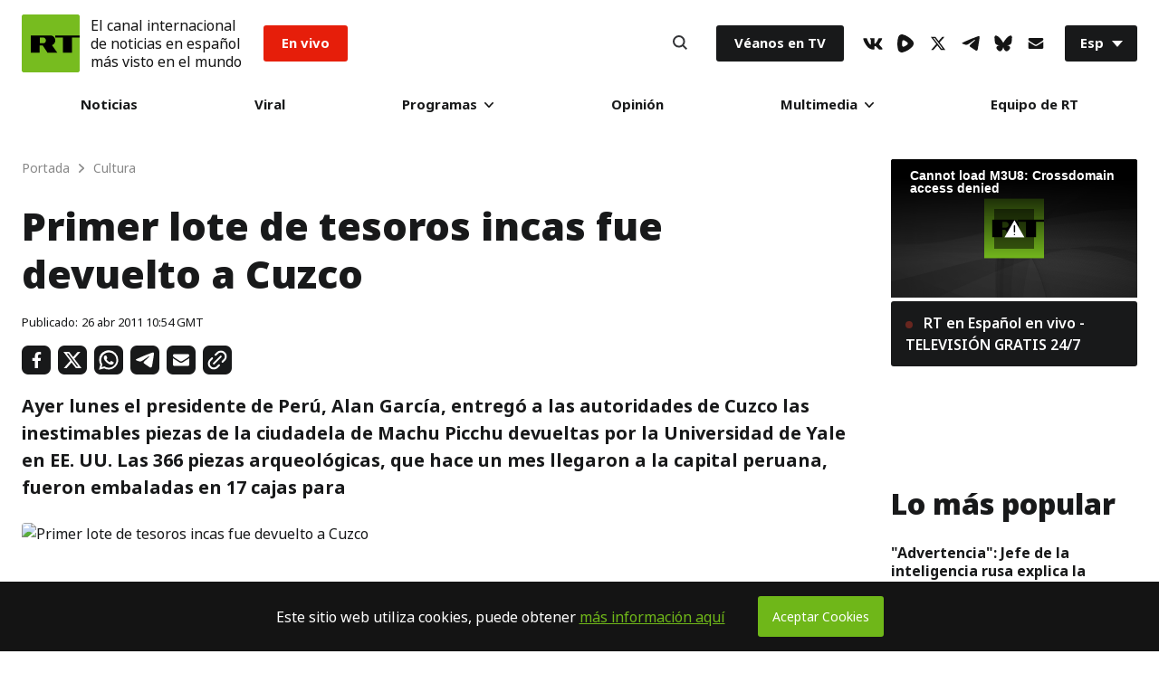

--- FILE ---
content_type: application/javascript
request_url: https://rtstat.api.rt.com/js/plausible.js
body_size: 624
content:
!function(){"use strict";var a=window.location,r=window.document,t=window.localStorage,o=r.currentScript,s=o.getAttribute("data-api")||new URL(o.src).origin+"/api/event",l=t&&t.plausible_ignore;function p(t){console.warn("Ignoring Event: "+t)}function e(t,e){if(/^localhost$|^127(\.[0-9]+){0,2}\.[0-9]+$|^\[::1?\]$/.test(a.hostname)||"file:"===a.protocol)return p("localhost");if(!(window._phantom||window.__nightmare||window.navigator.webdriver||window.Cypress)){if("true"==l)return p("localStorage flag");var i={};i.n=t,i.u=a.href,i.d=o.getAttribute("data-domain"),i.r=r.referrer||null,i.w=window.innerWidth,e&&e.meta&&(i.m=JSON.stringify(e.meta)),e&&e.props&&(i.p=JSON.stringify(e.props));var n=new XMLHttpRequest;n.open("POST",s,!0),n.setRequestHeader("Content-Type","text/plain"),n.send(JSON.stringify(i)),n.onreadystatechange=function(){4==n.readyState&&e&&e.callback&&e.callback()}}}var i=window.plausible&&window.plausible.q||[];window.plausible=e;for(var n,w=0;w<i.length;w++)e.apply(this,i[w]);function d(){n!==a.pathname&&(n=a.pathname,e("pageview"))}var u,c=window.history;c.pushState&&(u=c.pushState,c.pushState=function(){u.apply(this,arguments),d()},window.addEventListener("popstate",d)),"prerender"===r.visibilityState?r.addEventListener("visibilitychange",function(){n||"visible"!==r.visibilityState||d()}):d()}();